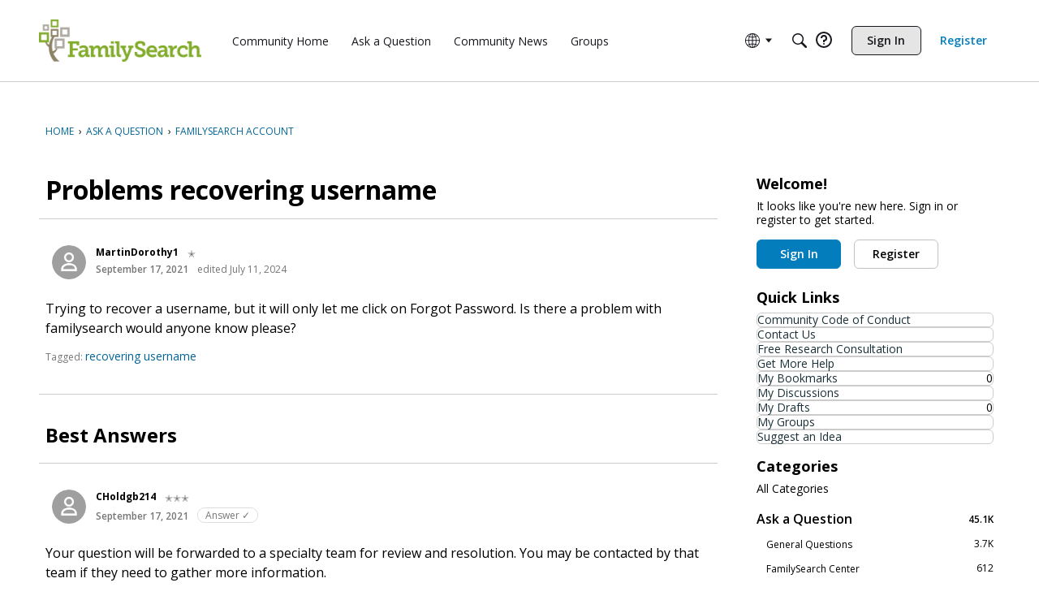

--- FILE ---
content_type: application/x-javascript
request_url: https://community.familysearch.org/dist/v2/forum/entries/addons/QnA/forum.BpimTN2W.min.js
body_size: 479
content:
import{r as d,j as a}from"../../../vendor/vendor/react-core.DB6kRN5F.min.js";import{az as m,aP as u,a5 as f,ag as g,ai as x,aj as j,ar as h,ba as D,t as b,ah as p,bb as v,bc as y,aU as M,o as S,aS as F,bd as w}from"../../forum.B73LgQUl.min.js";function A(e){const[t,i]=d.useState(!0),o=()=>i(!1),[l,n]=d.useState(!1),[r,c]=d.useState(!1);return d.useEffect(()=>{!l&&!r&&(m.post(e.url,e.data).then(s=>{s.data.message?s.data.notificationDate?c(a.jsx("div",{style:{padding:16},children:a.jsx(u,{source:"A follow-up email was already sent on  <0/>.",c0:a.jsx(f,{timestamp:s.data.notificationDate})})})):c(a.jsx("div",{style:{padding:16},children:a.jsx(u,{source:"<0/> notifications sent successfully.",c0:s.data.notificationsSent})})):i(!1),n(!1)}).catch(s=>{c(s.data.message)}),n(!0))}),a.jsx(g,{isVisible:t,size:e.size,exitHandler:o,children:a.jsx(x,{header:e.title?a.jsx(h,{title:e.title,closeFrame:o}):null,body:a.jsx(j,{selfPadded:!0,children:l?e.loader:r})})})}async function E(e){const t=e.target;if(t.tagName==="A"&&t.classList.contains("QnAFollowUp")){e.preventDefault(),e.stopPropagation();const i=D.meta.DiscussionID??null;let o=t.getAttribute("href").match(/(api\/v2).*/)[0].replace("api/v2","");const l={discussionID:i},n=a.jsx(A,{size:p.MEDIUM,url:o,data:l,loader:a.jsx(v,{padding:100,loaderStyleClass:y().mediumLoader}),title:b("Send Q&A Follow-up Email")});M(n)}}S(()=>{document.addEventListener("click",E)});F("DiscussionQuestionsWidget",w,{overwrite:!0});export{E as hijackFollowUpClick};


--- FILE ---
content_type: application/x-javascript
request_url: https://community.familysearch.org/dist/v2/forum/entries/addons/SentimentAnalysis/common.DrFA9RU-.min.js
body_size: 6472
content:
import{p as W,i as g,j as s,r as w,l as j,q as pe}from"../../../vendor/vendor/react-core.DB6kRN5F.min.js";import{$ as he,az as _,f as fe,bj as ye,Q as G,aL as Te,t as C,aP as F,bk as be,bl as V,aJ as B,b6 as xe,K as ve,b7 as we,b5 as Ae,bm as Re,L as N,U,a5 as k,bn as Ce,d as je,b3 as Pe,ae as Se,bo as Be,bp as Ie}from"../../forum.B73LgQUl.min.js";import"../../../vendor/vendor/moment.BYTvHWBW.min.js";import{l as Le}from"../../../chunks/vendor/lodash.D5NauYE3.min.js";import"../../../chunks/addons/dashboard/StackableTable.classes.D_z_mRNF.min.js";import"../../../vendor/vendor/redux.C47PpYDn.min.js";import{u as De}from"../../../chunks/collectionsHooks.QkUk0TRa.min.js";import{C as Fe}from"../../../chunks/addons/vanilla/CommentsApi.DXlbdIHN.min.js";const z=30,O=1e4;async function Ne(e={}){const r=he("featureFlags.CustomProfileFields.Enabled"),{data:o,headers:l}=await _.get(r?"/users?expand=profileFields":"/users",{params:{limit:z,...e}});return{users:o,countUsers:l["x-app-page-result-count"],currentPage:l["x-app-page-current"]}}function Ee(e,r=!0){var u,m;const{refetch:o,isLoading:l,error:t,isSuccess:n,isFetching:a,data:d}=W({queryFn:async()=>Ne(e),queryKey:["users_userManagement",e],refetchOnMount:"always",keepPreviousData:!0,refetchOnWindowFocus:!1,enabled:r});let i=t;const c=t&&t.errors&&Object.keys(t.errors);return c!=null&&c.length&&(i=(m=(u=t==null?void 0:t.errors)==null?void 0:u[c[0]])==null?void 0:m[0]),{refetch:o,isLoading:l,error:i,isSuccess:n,isFetching:a,data:d}}const A=fe(e=>{const r=g({display:"flex",padding:16,...e&&{paddingLeft:0},"&& .inputText.withButton":{height:36}},"label:AutomationRules-classes-searchAndFilterContainer"),o=g({"& th, tr":{fontSize:13},"&& button":{fontSize:13},...e&&{"&& th:first-child":{paddingLeft:18},"&& td:first-child":{paddingLeft:12}}},"label:AutomationRules-classes-table"),l=g({minWidth:80},"label:AutomationRules-classes-tableDateCell"),t=g({display:"flex",flexDirection:"column",justifyContent:"center","& > div":{height:"50%",overflow:"hidden",textOverflow:"ellipsis",whiteSpace:"nowrap"}},"label:AutomationRules-classes-triggerAndActionCell"),n=g({fontWeight:600,fontSize:12},"label:AutomationRules-classes-triggerAndActionLabels"),a=g({opacity:.5,pointerEvents:"none","&:hover, &:focus, &.focus-visible, &:active":{background:"none"},"&.btn-primary":{color:"#0291db",borderColor:"#0291db"}},"label:AutomationRules-classes-disabled"),d=g({paddingLeft:16,height:32,background:"#FBFCFF",display:"flex",alignItems:"center",borderTop:"1px solid #e7e8e9",borderBottom:"1px solid #e7e8e9",textTransform:"uppercase"},"label:AutomationRules-classes-sectionHeader"),i=g({fontWeight:600,fontSize:12},"label:AutomationRules-classes-summaryTitle"),c=g({textTransform:"none",marginLeft:8},"label:AutomationRules-classes-runningStatusWrapper"),u=g({marginLeft:8,marginRight:4},"label:AutomationRules-classes-runningStatusIcon"),m=g({fontWeight:600,marginTop:2,marginBottom:2},"label:AutomationRules-classes-summaryValue"),b=g({borderTop:"none"},"label:AutomationRules-classes-noBorderTop"),y=R=>g({paddingTop:16,paddingBottom:16,...!R&&{paddingLeft:16,paddingRight:16}},"label:AutomationRules-classes-padded"),p=g({marginTop:8,marginBottom:8},"label:AutomationRules-classes-verticalGap"),f=(R=16)=>g({marginBottom:R},"label:AutomationRules-classes-bottomGap"),T=(R=18)=>g({marginLeft:R},"label:AutomationRules-classes-leftGap"),v=(R=8)=>g({marginRight:R},"label:AutomationRules-classes-rightGap"),h=g({display:"flex",justifyContent:"space-between",alignItems:"center"},"label:AutomationRules-classes-spaceBetween"),x=g({fontStyle:"italic"},"label:AutomationRules-classes-italic"),L=g({fontWeight:600},"label:AutomationRules-classes-bold"),D=g({fontWeight:400},"label:AutomationRules-classes-normalFontWeight"),H=g({overflow:"unset"},"label:AutomationRules-classes-noOverflow"),$=g({whiteSpace:"nowrap"},"label:AutomationRules-classes-noWrap"),K=g({padding:0},"label:AutomationRules-classes-noPadding"),X=g({fontSize:12},"label:AutomationRules-classes-smallFont"),J=g({justifyContent:"flex-start"},"label:AutomationRules-classes-leftAlign"),Y=g({width:"100%",margin:"0 auto",display:"flex",alignItems:"center"},"label:AutomationRules-classes-addEditHeader"),Z=g({flex:1,"&:nth-child(2)":{justifyContent:"center"},"&:last-child":{justifyContent:"flex-end"}},"label:AutomationRules-classes-addEditHeaderItem"),ee=R=>g({display:"flex",alignItems:"center",...R&&{gap:8}},"label:AutomationRules-classes-flexContainer"),te=g({padding:0,marginBottom:-16},"label:AutomationRules-classes-previewPager"),re=g({color:"#555a62","&:hover, &:focus, &.focus-visible, &:active":{textDecoration:"none"}},"label:AutomationRules-classes-previewUserItem"),se=g({paddingBottom:8,paddingLeft:8,"&:first-child":{marginTop:24,paddingTop:8,borderTop:"1px solid #dddee0"}},"label:AutomationRules-classes-previewDiscussionItem"),ne=g({color:"#767676",fontSize:12},"label:AutomationRules-classes-previewDiscussionMeta"),ie=g({borderBottom:"1px solid #dddee0"},"label:AutomationRules-classes-previewDiscussionBorder"),oe=g({flex:1},"label:AutomationRules-classes-previewModalBodyWrap"),ae=g({display:"flex",justifyContent:"space-between","& > span":{width:"27%",height:24,marginTop:16},"& > span:last-of-Type":{width:"70%"},...e&&{paddingLeft:16,paddingRight:16}},"label:AutomationRules-classes-addEditLoader"),le=g({"& td > span":{width:100,height:16,marginTop:16},"& td:first-of-type > span":{width:300}},"label:AutomationRules-classes-historyLoader"),ge=g({marginTop:16,paddingTop:16,paddingBottom:16,"& > div":{marginBottom:16,display:"flex",alignItems:"center","& > span:first-of-type":{width:25,height:25,marginRight:10,borderRadius:"50%"},"& > span:last-of-type":{width:"95%",height:25}}},"label:AutomationRules-classes-previewLoader"),ce=g({"& li":{marginLeft:0,marginRight:0,width:"auto"}},"label:AutomationRules-classes-escalationRuleAddEditForm"),ue=g({"& > div":{justifyContent:"normal"}},"label:AutomationRules-classes-escalationRuleAddEditTitleBar"),de=g({width:"100%",justifyContent:"space-between"},"label:AutomationRules-classes-escalationRuleAddEditTitleBarActionsWrapper"),me=g({...ye(),fontSize:14,fontWeight:400},"label:AutomationRules-classes-clickableTitle");return{searchAndFilterContainer:r,table:o,tableDateCell:l,triggerAndActionCell:t,triggerAndActionLabels:n,disabled:a,sectionHeader:d,runningStatusWrapper:c,runningStatusIcon:u,summaryTitle:i,summaryValue:m,noBorderTop:b,addEditHeader:Y,addEditHeaderItem:Z,flexContainer:ee,italic:x,bold:L,smallFont:X,leftAlign:J,normalFontWeight:D,padded:y,noPadding:K,spaceBetween:h,leftGap:T,rightGap:v,verticalGap:p,bottomGap:f,noOverflow:H,noWrap:$,previewPager:te,previewUserItem:re,previewDiscussionItem:se,previewDiscussionMeta:ne,previewDiscussionBorder:ie,previewModalBodyWrap:oe,addEditLoader:ae,historyLoader:le,previewLoader:ge,escalationRuleAddEditTitleBar:ue,escalationRuleAddEditTitleBarActionsWrapper:de,escalationRuleAddEditForm:ce,clickableTitle:me}});function qe(e){var o,l,t,n,a;const r=Le(e);if((l=(o=r.trigger)==null?void 0:o.triggerValue)!=null&&l.profileField){const d=r.trigger.triggerValue.profileField,i=r.trigger.triggerValue[d];d&&(r.trigger.triggerValue.profileField={[d]:i??null})}return(n=(t=r.action)==null?void 0:t.actionValue)!=null&&n.collectionID&&(r.action.actionValue.recordType="discussion"),r.trigger&&((a=r.additionalSettings)!=null&&a.triggerValue)&&(r.trigger.triggerValue={...r.trigger.triggerValue,...r.additionalSettings.triggerValue}),r}function Q(e,r,o){let l=1;const t=new Date().getTime();switch(r){case"year":l=365*24;break;case"week":l=7*24;break;case"day":l=24;break}return new Date(t-e*l*60*60*1e3)}function M(e,r){const o=A(r);return s.jsx("div",{className:o.previewLoader,children:Array.from({length:12},(l,t)=>s.jsxs("div",{children:[s.jsx(G,{}),s.jsx(G,{})]},t))})}function I(e){const{contentType:r,totalResults:o,emptyResults:l,fromStatusToggle:t,hasError:n}=e,a=A();return s.jsxs(s.Fragment,{children:[n&&s.jsx("div",{className:a.padded(),children:s.jsx(Te,{type:"error",stringContents:C("Failed to load the preview data. Please check your trigger and action values.")})}),s.jsx("div",{children:o?s.jsxs(s.Fragment,{children:[s.jsx("div",{className:a.bold,children:s.jsx(F,{source:`${r} Matching Criteria Now: <0 />`,c0:o>=V?`${be(o)}+`:o})}),s.jsx("div",{children:t?s.jsx(F,{source:"The action will apply to them when the rule is enabled. In future, other <0 /> who meet the trigger criteria will have the action applied to them as well.",c0:r.toLowerCase()}):C("The action will be applied to only them if you proceed.")}),s.jsx("div",{className:a.italic,children:s.jsx(F,{source:"Note: Actions will not affect <0 /> that already have the associated action applied.",c0:r.toLowerCase()})})]}):l?s.jsx(F,{source:"This will not affect any <0 /> right now. It will affect those that meet the criteria in future.",c0:r.toLowerCase()}):s.jsx(s.Fragment,{})})]})}function E(e){const r=A(),[o,l]=w.useState(e.query),{error:t,data:n,isLoading:a}=Ee(o),d=(n==null?void 0:n.users)&&n.users.length>0,i=n!=null&&n.countUsers?parseInt(n==null?void 0:n.countUsers):0;return w.useEffect(()=>{var c;n!=null&&n.users&&(n==null?void 0:n.users.length)===0&&((c=e.onPreviewContentLoad)==null||c.call(e,!0))},[n]),s.jsxs(s.Fragment,{children:[s.jsx(I,{contentType:"Users",totalResults:i,emptyResults:(n==null?void 0:n.users)&&(n==null?void 0:n.users.length)===0,fromStatusToggle:e.fromStatusToggle,hasError:!!t}),a&&M(),s.jsxs("div",{children:[(d||i>=O)&&s.jsx(B,{totalResults:parseInt((n==null?void 0:n.countUsers)??"0"),currentPage:parseInt((n==null?void 0:n.currentPage)??"1"),pageLimit:z,hasMorePages:i?i>=O:!1,className:r.previewPager,showNextButton:!1,onChange:c=>l({...o,page:c})}),d&&s.jsx("ul",{children:n.users.map((c,u)=>s.jsx("li",{className:r.verticalGap,children:s.jsxs(xe,{userFragment:c,buttonType:ve.RESET,className:j(r.flexContainer(!0),r.previewUserItem),children:[s.jsx(we,{size:Ae.MEDIUM,userInfo:c}),s.jsx("span",{children:c.name})]})},u))})]})]})}function q(e){var m,b,y;const r=A(),[o,l]=w.useState(e.query),[t,n]=w.useState(),[a,d]=w.useState(),{data:i,status:c}=Re(o),u=!!((m=i==null?void 0:i.discussionList)!=null&&m.length);return w.useEffect(()=>{var p;c===N.SUCCESS&&(i==null?void 0:i.discussionList.length)===0&&((p=e.onPreviewContentLoad)==null||p.call(e,!0))},[i,c]),w.useEffect(()=>{var p,f,T,v,h,x;(p=i==null?void 0:i.pagination)!=null&&p.currentPage&&(!a||a!==((f=i==null?void 0:i.pagination)==null?void 0:f.currentPage))&&d((T=i==null?void 0:i.pagination)==null?void 0:T.currentPage),(v=i==null?void 0:i.pagination)!=null&&v.total&&(!t||t!==((h=i==null?void 0:i.pagination)==null?void 0:h.total))&&n((x=i==null?void 0:i.pagination)==null?void 0:x.total)},[(b=i==null?void 0:i.pagination)==null?void 0:b.currentPage,(y=i==null?void 0:i.pagination)==null?void 0:y.total]),s.jsxs("div",{className:e.className,children:[s.jsx(I,{contentType:e.contentTypeAsDiscussions?"Discussions":"Posts",totalResults:t,emptyResults:c===N.SUCCESS&&!(i!=null&&i.discussionList.length),fromStatusToggle:e.fromStatusToggle,hasError:c===N.ERROR}),t&&a&&s.jsx("div",{children:s.jsx(B,{totalResults:t,currentPage:a??1,pageLimit:30,hasMorePages:t?t>=V:!1,className:A().previewPager,showNextButton:!1,onChange:p=>l({...o,page:p})})}),s.jsxs("ul",{children:[c===N.LOADING&&M(),u&&(i==null?void 0:i.discussionList.map((p,f)=>s.jsxs("li",{className:j(r.previewDiscussionItem,r.verticalGap,r.previewDiscussionBorder),children:[s.jsx("div",{children:p.name}),p.insertUser&&s.jsxs("div",{children:[s.jsx("span",{className:r.previewDiscussionMeta,children:`${C("Started by")} `}),s.jsx("span",{className:j(r.smallFont,r.bold),children:p.insertUser.name}),s.jsx(U,{children:s.jsx(k,{timestamp:p.dateInserted})})]})]},f)))]})]})}function Ve(e){const r=A(),[o,l]=w.useState(e.query),{resources:t,isLoading:n,error:a,totalCount:d,currentPage:i}=De(o,Ce()),c=t&&!!(t!=null&&t.length),u=d?parseInt(d):0;return w.useEffect(()=>{var m;t&&(t==null?void 0:t.length)===0&&((m=e.onPreviewContentLoad)==null||m.call(e,!0))},[t]),s.jsxs(s.Fragment,{children:[s.jsx(I,{contentType:"Posts",totalResults:u,emptyResults:!(t!=null&&t.length),fromStatusToggle:e.fromStatusToggle,hasError:!!a}),u>0&&i&&s.jsx("div",{children:s.jsx(B,{totalResults:u,currentPage:parseInt(i)??1,pageLimit:30,hasMorePages:u?u>=V:!1,className:A().previewPager,showNextButton:!1,onChange:m=>l({...o,page:m})})}),s.jsxs("ul",{children:[n&&M(),c&&t.map((m,b)=>{var y,p;return s.jsxs("li",{className:j(r.previewDiscussionItem,r.verticalGap,r.previewDiscussionBorder),children:[s.jsx("div",{children:(y=m.record)==null?void 0:y.name}),s.jsx("span",{className:r.previewDiscussionMeta,children:`${C("Added to collection")} `}),s.jsx("span",{className:j(r.smallFont,r.bold),children:(p=m.collection)==null?void 0:p.name}),s.jsx(U,{children:s.jsx(k,{timestamp:m.dateAddedToCollection})})]},b)})]})]})}function Ue(e){var u,m,b,y,p,f,T,v;const r=A(),[o,l]=w.useState(e.query),{data:t,isLoading:n,error:a}=W({queryFn:async()=>{const h=await _.get("/reports/automation",{params:{...o}}),x=je.parseHeaders(h.headers);return{results:h.data,pagination:x}},keepPreviousData:!0,queryKey:["get_reportedPosts",o]}),d={totalResults:(u=t==null?void 0:t.pagination)==null?void 0:u.total,currentPage:(m=t==null?void 0:t.pagination)==null?void 0:m.currentPage,pageLimit:(b=t==null?void 0:t.pagination)==null?void 0:b.limit,hasMorePages:(y=t==null?void 0:t.pagination)!=null&&y.total?((p=t==null?void 0:t.pagination)==null?void 0:p.total)>=1e4:!1},i=t&&!!((f=t==null?void 0:t.results)!=null&&f.length),c=((T=t==null?void 0:t.pagination)==null?void 0:T.total)??0;return w.useEffect(()=>{var h;t!=null&&t.results&&(t==null?void 0:t.results.length)===0&&((h=e.onPreviewContentLoad)==null||h.call(e,!0))},[t==null?void 0:t.results]),s.jsxs(s.Fragment,{children:[s.jsx(I,{contentType:"Posts",totalResults:c,emptyResults:!((v=t==null?void 0:t.results)!=null&&v.length),fromStatusToggle:e.fromStatusToggle,hasError:!!a}),i&&s.jsx("div",{children:s.jsx(B,{...d,className:A().previewPager,showNextButton:!1,onChange:h=>l({...o,page:h})})}),s.jsxs("ul",{children:[n&&M(),i&&t.results.map((h,x)=>s.jsxs("li",{className:j(r.previewDiscussionItem,r.verticalGap,r.previewDiscussionBorder),children:[s.jsx("div",{children:h.recordName}),s.jsx("span",{className:r.previewDiscussionMeta,children:`${C("Last reported")} `}),s.jsx(U,{children:s.jsx(k,{timestamp:h.dateInserted})})]},x))]})]})}function S(e){var i,c,u,m,b,y,p;const{schema:r}=e,o=qe(e.formValues),l=r&&(!((i=o.trigger)!=null&&i.triggerType)||(((b=(m=(u=(c=r.properties)==null?void 0:c.trigger)==null?void 0:u.properties)==null?void 0:m.triggerValue)==null?void 0:b.required)??[]).some(f=>{var T,v,h,x;return Array.isArray((T=o.trigger)==null?void 0:T.triggerValue[f])?((v=o.trigger)==null?void 0:v.triggerValue[f].length)===0:typeof((h=o.trigger)==null?void 0:h.triggerValue[f])>"u"||((x=o.trigger)==null?void 0:x.triggerValue[f])===""})),t={fromStatusToggle:e.fromStatusToggle,onPreviewContentLoad:e.onPreviewContentLoad},n=S.contentByTriggerType.find(f=>{var T;return f[((T=o.trigger)==null?void 0:T.triggerType)??""]}),a=n&&n[((y=o.trigger)==null?void 0:y.triggerType)??""].queryBuilder(o),d=n&&n[((p=o.trigger)==null?void 0:p.triggerType)??""].component;return s.jsx(s.Fragment,{children:l?C("Please set required trigger values to see the preview."):d?s.jsx(d,{...t,query:a??{}}):s.jsx(s.Fragment,{})})}S.contentByTriggerType=[{profileFieldTrigger:{component:E,queryBuilder:e=>{var l,t,n,a,d,i,c;const r=Object.keys(((t=(l=e.trigger)==null?void 0:l.triggerValue)==null?void 0:t.profileField)||{})[0];return{sort:"name",...((d=(a=(n=e.trigger)==null?void 0:n.triggerValue)==null?void 0:a.profileField)==null?void 0:d[r])&&{profileFields:(c=(i=e.trigger)==null?void 0:i.triggerValue)==null?void 0:c.profileField}}}}},{emailDomainTrigger:{component:E,queryBuilder:e=>{var o,l,t,n;const r=((l=(o=e.trigger)==null?void 0:o.triggerValue)==null?void 0:l.emailDomain)&&((n=(t=e.trigger)==null?void 0:t.triggerValue)==null?void 0:n.emailDomain.split(",").map(a=>a.trim()));return{...!!(r!=null&&r.length)&&{emailDomain:r,sort:"name",emailConfirmed:!0}}}}},{timeSinceUserRegistrationTrigger:{component:E,queryBuilder:e=>({sort:"name",dateInserted:P(e)})}},{timeSinceLastActiveTrigger:{component:E,queryBuilder:e=>({sort:"name",dateLastActive:P(e)})}},{staleDiscussionTrigger:{component:q,queryBuilder:e=>{var r,o,l,t,n;return{limit:30,type:(r=e.trigger)==null?void 0:r.triggerValue.postType,dateInserted:P(e),categoryID:(l=(o=e.trigger)==null?void 0:o.triggerValue)==null?void 0:l.categoryID,tagID:(n=(t=e.trigger)==null?void 0:t.triggerValue)==null?void 0:n.tagID,hasComments:!1}}}},{lastActiveDiscussionTrigger:{component:q,queryBuilder:e=>{var r;return{limit:30,type:(r=e.trigger)==null?void 0:r.triggerValue.postType,dateLastComment:P(e)}}}},{discussionReachesScoreTrigger:{component:q,queryBuilder:e=>{var r,o,l,t,n,a,d,i;return{limit:30,type:(r=e.trigger)==null?void 0:r.triggerValue.postType,score:`>=${(o=e.trigger)==null?void 0:o.triggerValue.score}`,includeSubcategories:(t=(l=e.trigger)==null?void 0:l.triggerValue)==null?void 0:t.includeSubcategories,categoryID:(a=(n=e.trigger)==null?void 0:n.triggerValue)==null?void 0:a.categoryID,tagID:(i=(d=e.trigger)==null?void 0:d.triggerValue)==null?void 0:i.tagID}}}},{staleCollectionTrigger:{component:Ve,queryBuilder:e=>{var r,o;return{limit:30,collectionID:(o=(r=e.trigger)==null?void 0:r.triggerValue)==null?void 0:o.collectionID,dateAddedToCollection:P(e)}}}},{reportPostTrigger:{component:Ue,queryBuilder:e=>{var r,o,l,t,n,a,d,i,c,u,m;return{limit:30,countReports:(o=(r=e.trigger)==null?void 0:r.triggerValue)==null?void 0:o.countReports,reportReasonID:(t=(l=e.trigger)==null?void 0:l.triggerValue)==null?void 0:t.reportReasonID,includeSubcategories:(a=(n=e.trigger)==null?void 0:n.triggerValue)==null?void 0:a.includeSubcategories,...((c=(i=(d=e.trigger)==null?void 0:d.triggerValue)==null?void 0:i.categoryID)==null?void 0:c.length)>0&&{placeRecordID:(m=(u=e.trigger)==null?void 0:u.triggerValue)==null?void 0:m.categoryID,placeRecordType:"category"}}}}}];S.registerContentByTriggerType=e=>{S.contentByTriggerType.push(e)};function P(e){var c,u,m,b,y,p,f,T,v,h,x,L,D;const r=(m=(u=(c=e.trigger)==null?void 0:c.triggerValue)==null?void 0:u.triggerTimeLookBackLimit)==null?void 0:m.length,o=(p=(y=(b=e.trigger)==null?void 0:b.triggerValue)==null?void 0:y.triggerTimeLookBackLimit)==null?void 0:p.unit,l=(v=(T=(f=e.trigger)==null?void 0:f.triggerValue)==null?void 0:T.triggerTimeDelay)==null?void 0:v.length,t=(L=(x=(h=e.trigger)==null?void 0:h.triggerValue)==null?void 0:x.triggerTimeDelay)==null?void 0:L.unit,a=!((D=e.trigger)!=null&&D.triggerValue.applyToNewContentOnly)&&r&&o&&Q(parseInt(r),o),d=l&&t&&Q(parseInt(l),t);return d&&(a?Pe({start:a.toUTCString(),end:d.toUTCString()}):d.toUTCString().replace(/,/g,""))}function ke(e,r,o=!0,l){const t=pe();return{query:W({queryFn:async()=>{const d=await Fe.index(e);return await(l==null?void 0:l()),d},keepPreviousData:!0,queryKey:["commentList",e],initialData:r,enabled:o}),invalidate:async function(){await t.invalidateQueries({queryKey:["commentList",{discussionID:e.discussionID}]})}}}function Me(e){var i,c;const r=A(),[o,l]=w.useState(e.query),{query:t}=ke(o),n=(i=t.data)==null?void 0:i.data,a=(c=t.data)==null?void 0:c.paging,d=!!(n!=null&&n.length);return w.useEffect(()=>{var u;n&&n.length===0&&((u=e.onPreviewContentLoad)==null||u.call(e,!0))},[n]),s.jsxs("div",{className:e.className,children:[s.jsx(I,{contentType:e.contentTypeAsComments?"Comments":"Posts",totalResults:a==null?void 0:a.total,emptyResults:(n==null?void 0:n.length)===0,fromStatusToggle:e.fromStatusToggle}),d&&(a==null?void 0:a.total)&&s.jsxs(s.Fragment,{children:[s.jsx("div",{children:s.jsx(B,{totalResults:a==null?void 0:a.total,currentPage:(a==null?void 0:a.currentPage)??1,pageLimit:30,className:A().previewPager,hasMorePages:a!=null&&a.total?(a==null?void 0:a.total)>=V:!1,showNextButton:!1,onChange:u=>l({...o,page:u})})}),s.jsx("ul",{children:n==null?void 0:n.map((u,m)=>s.jsxs("li",{className:j(r.previewDiscussionItem,r.verticalGap,r.previewDiscussionBorder),children:[e.titlesAsLinks?s.jsx(Se,{to:u.url,className:r.clickableTitle,children:u.name}):s.jsx("div",{children:u.name}),u.insertUser&&s.jsxs("div",{children:[s.jsx("span",{className:r.previewDiscussionMeta,children:`${C("Commented by")} `}),s.jsx("span",{className:j(r.smallFont,r.bold),children:u.insertUser.name}),s.jsx(U,{children:s.jsx(k,{timestamp:u.dateInserted})})]})]},m))})]})]})}function We(e){return s.jsx(Be,{extendContainer:!0,largeTabs:!0,tabsRootClass:g({marginTop:-8},"label:AutomationRulesPreviewPostsBySentimentContent-AutomationRulesPreviewPostsBySentimentContent"),tabType:Ie.BROWSE,data:[{tabID:"discussions",label:C("Discussions"),contents:s.jsx(q,{...e,query:e.query,className:g({paddingTop:16},"label:AutomationRulesPreviewPostsBySentimentContent-contents"),contentTypeAsDiscussions:!0})},{tabID:"comments",label:C("Comments"),contents:s.jsx(Me,{...e,query:{...e.query,expand:["all"]},className:g({paddingTop:16},"label:AutomationRulesPreviewPostsBySentimentContent-expand"),titlesAsLinks:!0,contentTypeAsComments:!0})}],includeVerticalPadding:!1})}S.registerContentByTriggerType({postSentimentTrigger:{component:We,queryBuilder:e=>{var r,o,l,t,n,a;return{limit:30,sentiment:(o=(r=e.trigger)==null?void 0:r.triggerValue)==null?void 0:o.sentiment,categoryID:(t=(l=e.trigger)==null?void 0:l.triggerValue)==null?void 0:t.categoryID,insertUserRoleID:(a=(n=e.trigger)==null?void 0:n.triggerValue)==null?void 0:a.roleID}}}});
